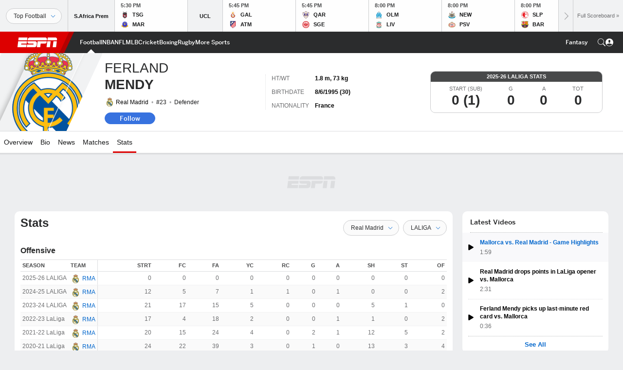

--- FILE ---
content_type: text/html; charset=utf-8
request_url: https://www.google.com/recaptcha/enterprise/anchor?ar=1&k=6LciB_gZAAAAAA_mwJ4G0XZ0BXWvLTt67V7YizXx&co=aHR0cHM6Ly9jZG4ucmVnaXN0ZXJkaXNuZXkuZ28uY29tOjQ0Mw..&hl=en&v=PoyoqOPhxBO7pBk68S4YbpHZ&size=invisible&anchor-ms=20000&execute-ms=30000&cb=m6vwm4p62i69
body_size: 48609
content:
<!DOCTYPE HTML><html dir="ltr" lang="en"><head><meta http-equiv="Content-Type" content="text/html; charset=UTF-8">
<meta http-equiv="X-UA-Compatible" content="IE=edge">
<title>reCAPTCHA</title>
<style type="text/css">
/* cyrillic-ext */
@font-face {
  font-family: 'Roboto';
  font-style: normal;
  font-weight: 400;
  font-stretch: 100%;
  src: url(//fonts.gstatic.com/s/roboto/v48/KFO7CnqEu92Fr1ME7kSn66aGLdTylUAMa3GUBHMdazTgWw.woff2) format('woff2');
  unicode-range: U+0460-052F, U+1C80-1C8A, U+20B4, U+2DE0-2DFF, U+A640-A69F, U+FE2E-FE2F;
}
/* cyrillic */
@font-face {
  font-family: 'Roboto';
  font-style: normal;
  font-weight: 400;
  font-stretch: 100%;
  src: url(//fonts.gstatic.com/s/roboto/v48/KFO7CnqEu92Fr1ME7kSn66aGLdTylUAMa3iUBHMdazTgWw.woff2) format('woff2');
  unicode-range: U+0301, U+0400-045F, U+0490-0491, U+04B0-04B1, U+2116;
}
/* greek-ext */
@font-face {
  font-family: 'Roboto';
  font-style: normal;
  font-weight: 400;
  font-stretch: 100%;
  src: url(//fonts.gstatic.com/s/roboto/v48/KFO7CnqEu92Fr1ME7kSn66aGLdTylUAMa3CUBHMdazTgWw.woff2) format('woff2');
  unicode-range: U+1F00-1FFF;
}
/* greek */
@font-face {
  font-family: 'Roboto';
  font-style: normal;
  font-weight: 400;
  font-stretch: 100%;
  src: url(//fonts.gstatic.com/s/roboto/v48/KFO7CnqEu92Fr1ME7kSn66aGLdTylUAMa3-UBHMdazTgWw.woff2) format('woff2');
  unicode-range: U+0370-0377, U+037A-037F, U+0384-038A, U+038C, U+038E-03A1, U+03A3-03FF;
}
/* math */
@font-face {
  font-family: 'Roboto';
  font-style: normal;
  font-weight: 400;
  font-stretch: 100%;
  src: url(//fonts.gstatic.com/s/roboto/v48/KFO7CnqEu92Fr1ME7kSn66aGLdTylUAMawCUBHMdazTgWw.woff2) format('woff2');
  unicode-range: U+0302-0303, U+0305, U+0307-0308, U+0310, U+0312, U+0315, U+031A, U+0326-0327, U+032C, U+032F-0330, U+0332-0333, U+0338, U+033A, U+0346, U+034D, U+0391-03A1, U+03A3-03A9, U+03B1-03C9, U+03D1, U+03D5-03D6, U+03F0-03F1, U+03F4-03F5, U+2016-2017, U+2034-2038, U+203C, U+2040, U+2043, U+2047, U+2050, U+2057, U+205F, U+2070-2071, U+2074-208E, U+2090-209C, U+20D0-20DC, U+20E1, U+20E5-20EF, U+2100-2112, U+2114-2115, U+2117-2121, U+2123-214F, U+2190, U+2192, U+2194-21AE, U+21B0-21E5, U+21F1-21F2, U+21F4-2211, U+2213-2214, U+2216-22FF, U+2308-230B, U+2310, U+2319, U+231C-2321, U+2336-237A, U+237C, U+2395, U+239B-23B7, U+23D0, U+23DC-23E1, U+2474-2475, U+25AF, U+25B3, U+25B7, U+25BD, U+25C1, U+25CA, U+25CC, U+25FB, U+266D-266F, U+27C0-27FF, U+2900-2AFF, U+2B0E-2B11, U+2B30-2B4C, U+2BFE, U+3030, U+FF5B, U+FF5D, U+1D400-1D7FF, U+1EE00-1EEFF;
}
/* symbols */
@font-face {
  font-family: 'Roboto';
  font-style: normal;
  font-weight: 400;
  font-stretch: 100%;
  src: url(//fonts.gstatic.com/s/roboto/v48/KFO7CnqEu92Fr1ME7kSn66aGLdTylUAMaxKUBHMdazTgWw.woff2) format('woff2');
  unicode-range: U+0001-000C, U+000E-001F, U+007F-009F, U+20DD-20E0, U+20E2-20E4, U+2150-218F, U+2190, U+2192, U+2194-2199, U+21AF, U+21E6-21F0, U+21F3, U+2218-2219, U+2299, U+22C4-22C6, U+2300-243F, U+2440-244A, U+2460-24FF, U+25A0-27BF, U+2800-28FF, U+2921-2922, U+2981, U+29BF, U+29EB, U+2B00-2BFF, U+4DC0-4DFF, U+FFF9-FFFB, U+10140-1018E, U+10190-1019C, U+101A0, U+101D0-101FD, U+102E0-102FB, U+10E60-10E7E, U+1D2C0-1D2D3, U+1D2E0-1D37F, U+1F000-1F0FF, U+1F100-1F1AD, U+1F1E6-1F1FF, U+1F30D-1F30F, U+1F315, U+1F31C, U+1F31E, U+1F320-1F32C, U+1F336, U+1F378, U+1F37D, U+1F382, U+1F393-1F39F, U+1F3A7-1F3A8, U+1F3AC-1F3AF, U+1F3C2, U+1F3C4-1F3C6, U+1F3CA-1F3CE, U+1F3D4-1F3E0, U+1F3ED, U+1F3F1-1F3F3, U+1F3F5-1F3F7, U+1F408, U+1F415, U+1F41F, U+1F426, U+1F43F, U+1F441-1F442, U+1F444, U+1F446-1F449, U+1F44C-1F44E, U+1F453, U+1F46A, U+1F47D, U+1F4A3, U+1F4B0, U+1F4B3, U+1F4B9, U+1F4BB, U+1F4BF, U+1F4C8-1F4CB, U+1F4D6, U+1F4DA, U+1F4DF, U+1F4E3-1F4E6, U+1F4EA-1F4ED, U+1F4F7, U+1F4F9-1F4FB, U+1F4FD-1F4FE, U+1F503, U+1F507-1F50B, U+1F50D, U+1F512-1F513, U+1F53E-1F54A, U+1F54F-1F5FA, U+1F610, U+1F650-1F67F, U+1F687, U+1F68D, U+1F691, U+1F694, U+1F698, U+1F6AD, U+1F6B2, U+1F6B9-1F6BA, U+1F6BC, U+1F6C6-1F6CF, U+1F6D3-1F6D7, U+1F6E0-1F6EA, U+1F6F0-1F6F3, U+1F6F7-1F6FC, U+1F700-1F7FF, U+1F800-1F80B, U+1F810-1F847, U+1F850-1F859, U+1F860-1F887, U+1F890-1F8AD, U+1F8B0-1F8BB, U+1F8C0-1F8C1, U+1F900-1F90B, U+1F93B, U+1F946, U+1F984, U+1F996, U+1F9E9, U+1FA00-1FA6F, U+1FA70-1FA7C, U+1FA80-1FA89, U+1FA8F-1FAC6, U+1FACE-1FADC, U+1FADF-1FAE9, U+1FAF0-1FAF8, U+1FB00-1FBFF;
}
/* vietnamese */
@font-face {
  font-family: 'Roboto';
  font-style: normal;
  font-weight: 400;
  font-stretch: 100%;
  src: url(//fonts.gstatic.com/s/roboto/v48/KFO7CnqEu92Fr1ME7kSn66aGLdTylUAMa3OUBHMdazTgWw.woff2) format('woff2');
  unicode-range: U+0102-0103, U+0110-0111, U+0128-0129, U+0168-0169, U+01A0-01A1, U+01AF-01B0, U+0300-0301, U+0303-0304, U+0308-0309, U+0323, U+0329, U+1EA0-1EF9, U+20AB;
}
/* latin-ext */
@font-face {
  font-family: 'Roboto';
  font-style: normal;
  font-weight: 400;
  font-stretch: 100%;
  src: url(//fonts.gstatic.com/s/roboto/v48/KFO7CnqEu92Fr1ME7kSn66aGLdTylUAMa3KUBHMdazTgWw.woff2) format('woff2');
  unicode-range: U+0100-02BA, U+02BD-02C5, U+02C7-02CC, U+02CE-02D7, U+02DD-02FF, U+0304, U+0308, U+0329, U+1D00-1DBF, U+1E00-1E9F, U+1EF2-1EFF, U+2020, U+20A0-20AB, U+20AD-20C0, U+2113, U+2C60-2C7F, U+A720-A7FF;
}
/* latin */
@font-face {
  font-family: 'Roboto';
  font-style: normal;
  font-weight: 400;
  font-stretch: 100%;
  src: url(//fonts.gstatic.com/s/roboto/v48/KFO7CnqEu92Fr1ME7kSn66aGLdTylUAMa3yUBHMdazQ.woff2) format('woff2');
  unicode-range: U+0000-00FF, U+0131, U+0152-0153, U+02BB-02BC, U+02C6, U+02DA, U+02DC, U+0304, U+0308, U+0329, U+2000-206F, U+20AC, U+2122, U+2191, U+2193, U+2212, U+2215, U+FEFF, U+FFFD;
}
/* cyrillic-ext */
@font-face {
  font-family: 'Roboto';
  font-style: normal;
  font-weight: 500;
  font-stretch: 100%;
  src: url(//fonts.gstatic.com/s/roboto/v48/KFO7CnqEu92Fr1ME7kSn66aGLdTylUAMa3GUBHMdazTgWw.woff2) format('woff2');
  unicode-range: U+0460-052F, U+1C80-1C8A, U+20B4, U+2DE0-2DFF, U+A640-A69F, U+FE2E-FE2F;
}
/* cyrillic */
@font-face {
  font-family: 'Roboto';
  font-style: normal;
  font-weight: 500;
  font-stretch: 100%;
  src: url(//fonts.gstatic.com/s/roboto/v48/KFO7CnqEu92Fr1ME7kSn66aGLdTylUAMa3iUBHMdazTgWw.woff2) format('woff2');
  unicode-range: U+0301, U+0400-045F, U+0490-0491, U+04B0-04B1, U+2116;
}
/* greek-ext */
@font-face {
  font-family: 'Roboto';
  font-style: normal;
  font-weight: 500;
  font-stretch: 100%;
  src: url(//fonts.gstatic.com/s/roboto/v48/KFO7CnqEu92Fr1ME7kSn66aGLdTylUAMa3CUBHMdazTgWw.woff2) format('woff2');
  unicode-range: U+1F00-1FFF;
}
/* greek */
@font-face {
  font-family: 'Roboto';
  font-style: normal;
  font-weight: 500;
  font-stretch: 100%;
  src: url(//fonts.gstatic.com/s/roboto/v48/KFO7CnqEu92Fr1ME7kSn66aGLdTylUAMa3-UBHMdazTgWw.woff2) format('woff2');
  unicode-range: U+0370-0377, U+037A-037F, U+0384-038A, U+038C, U+038E-03A1, U+03A3-03FF;
}
/* math */
@font-face {
  font-family: 'Roboto';
  font-style: normal;
  font-weight: 500;
  font-stretch: 100%;
  src: url(//fonts.gstatic.com/s/roboto/v48/KFO7CnqEu92Fr1ME7kSn66aGLdTylUAMawCUBHMdazTgWw.woff2) format('woff2');
  unicode-range: U+0302-0303, U+0305, U+0307-0308, U+0310, U+0312, U+0315, U+031A, U+0326-0327, U+032C, U+032F-0330, U+0332-0333, U+0338, U+033A, U+0346, U+034D, U+0391-03A1, U+03A3-03A9, U+03B1-03C9, U+03D1, U+03D5-03D6, U+03F0-03F1, U+03F4-03F5, U+2016-2017, U+2034-2038, U+203C, U+2040, U+2043, U+2047, U+2050, U+2057, U+205F, U+2070-2071, U+2074-208E, U+2090-209C, U+20D0-20DC, U+20E1, U+20E5-20EF, U+2100-2112, U+2114-2115, U+2117-2121, U+2123-214F, U+2190, U+2192, U+2194-21AE, U+21B0-21E5, U+21F1-21F2, U+21F4-2211, U+2213-2214, U+2216-22FF, U+2308-230B, U+2310, U+2319, U+231C-2321, U+2336-237A, U+237C, U+2395, U+239B-23B7, U+23D0, U+23DC-23E1, U+2474-2475, U+25AF, U+25B3, U+25B7, U+25BD, U+25C1, U+25CA, U+25CC, U+25FB, U+266D-266F, U+27C0-27FF, U+2900-2AFF, U+2B0E-2B11, U+2B30-2B4C, U+2BFE, U+3030, U+FF5B, U+FF5D, U+1D400-1D7FF, U+1EE00-1EEFF;
}
/* symbols */
@font-face {
  font-family: 'Roboto';
  font-style: normal;
  font-weight: 500;
  font-stretch: 100%;
  src: url(//fonts.gstatic.com/s/roboto/v48/KFO7CnqEu92Fr1ME7kSn66aGLdTylUAMaxKUBHMdazTgWw.woff2) format('woff2');
  unicode-range: U+0001-000C, U+000E-001F, U+007F-009F, U+20DD-20E0, U+20E2-20E4, U+2150-218F, U+2190, U+2192, U+2194-2199, U+21AF, U+21E6-21F0, U+21F3, U+2218-2219, U+2299, U+22C4-22C6, U+2300-243F, U+2440-244A, U+2460-24FF, U+25A0-27BF, U+2800-28FF, U+2921-2922, U+2981, U+29BF, U+29EB, U+2B00-2BFF, U+4DC0-4DFF, U+FFF9-FFFB, U+10140-1018E, U+10190-1019C, U+101A0, U+101D0-101FD, U+102E0-102FB, U+10E60-10E7E, U+1D2C0-1D2D3, U+1D2E0-1D37F, U+1F000-1F0FF, U+1F100-1F1AD, U+1F1E6-1F1FF, U+1F30D-1F30F, U+1F315, U+1F31C, U+1F31E, U+1F320-1F32C, U+1F336, U+1F378, U+1F37D, U+1F382, U+1F393-1F39F, U+1F3A7-1F3A8, U+1F3AC-1F3AF, U+1F3C2, U+1F3C4-1F3C6, U+1F3CA-1F3CE, U+1F3D4-1F3E0, U+1F3ED, U+1F3F1-1F3F3, U+1F3F5-1F3F7, U+1F408, U+1F415, U+1F41F, U+1F426, U+1F43F, U+1F441-1F442, U+1F444, U+1F446-1F449, U+1F44C-1F44E, U+1F453, U+1F46A, U+1F47D, U+1F4A3, U+1F4B0, U+1F4B3, U+1F4B9, U+1F4BB, U+1F4BF, U+1F4C8-1F4CB, U+1F4D6, U+1F4DA, U+1F4DF, U+1F4E3-1F4E6, U+1F4EA-1F4ED, U+1F4F7, U+1F4F9-1F4FB, U+1F4FD-1F4FE, U+1F503, U+1F507-1F50B, U+1F50D, U+1F512-1F513, U+1F53E-1F54A, U+1F54F-1F5FA, U+1F610, U+1F650-1F67F, U+1F687, U+1F68D, U+1F691, U+1F694, U+1F698, U+1F6AD, U+1F6B2, U+1F6B9-1F6BA, U+1F6BC, U+1F6C6-1F6CF, U+1F6D3-1F6D7, U+1F6E0-1F6EA, U+1F6F0-1F6F3, U+1F6F7-1F6FC, U+1F700-1F7FF, U+1F800-1F80B, U+1F810-1F847, U+1F850-1F859, U+1F860-1F887, U+1F890-1F8AD, U+1F8B0-1F8BB, U+1F8C0-1F8C1, U+1F900-1F90B, U+1F93B, U+1F946, U+1F984, U+1F996, U+1F9E9, U+1FA00-1FA6F, U+1FA70-1FA7C, U+1FA80-1FA89, U+1FA8F-1FAC6, U+1FACE-1FADC, U+1FADF-1FAE9, U+1FAF0-1FAF8, U+1FB00-1FBFF;
}
/* vietnamese */
@font-face {
  font-family: 'Roboto';
  font-style: normal;
  font-weight: 500;
  font-stretch: 100%;
  src: url(//fonts.gstatic.com/s/roboto/v48/KFO7CnqEu92Fr1ME7kSn66aGLdTylUAMa3OUBHMdazTgWw.woff2) format('woff2');
  unicode-range: U+0102-0103, U+0110-0111, U+0128-0129, U+0168-0169, U+01A0-01A1, U+01AF-01B0, U+0300-0301, U+0303-0304, U+0308-0309, U+0323, U+0329, U+1EA0-1EF9, U+20AB;
}
/* latin-ext */
@font-face {
  font-family: 'Roboto';
  font-style: normal;
  font-weight: 500;
  font-stretch: 100%;
  src: url(//fonts.gstatic.com/s/roboto/v48/KFO7CnqEu92Fr1ME7kSn66aGLdTylUAMa3KUBHMdazTgWw.woff2) format('woff2');
  unicode-range: U+0100-02BA, U+02BD-02C5, U+02C7-02CC, U+02CE-02D7, U+02DD-02FF, U+0304, U+0308, U+0329, U+1D00-1DBF, U+1E00-1E9F, U+1EF2-1EFF, U+2020, U+20A0-20AB, U+20AD-20C0, U+2113, U+2C60-2C7F, U+A720-A7FF;
}
/* latin */
@font-face {
  font-family: 'Roboto';
  font-style: normal;
  font-weight: 500;
  font-stretch: 100%;
  src: url(//fonts.gstatic.com/s/roboto/v48/KFO7CnqEu92Fr1ME7kSn66aGLdTylUAMa3yUBHMdazQ.woff2) format('woff2');
  unicode-range: U+0000-00FF, U+0131, U+0152-0153, U+02BB-02BC, U+02C6, U+02DA, U+02DC, U+0304, U+0308, U+0329, U+2000-206F, U+20AC, U+2122, U+2191, U+2193, U+2212, U+2215, U+FEFF, U+FFFD;
}
/* cyrillic-ext */
@font-face {
  font-family: 'Roboto';
  font-style: normal;
  font-weight: 900;
  font-stretch: 100%;
  src: url(//fonts.gstatic.com/s/roboto/v48/KFO7CnqEu92Fr1ME7kSn66aGLdTylUAMa3GUBHMdazTgWw.woff2) format('woff2');
  unicode-range: U+0460-052F, U+1C80-1C8A, U+20B4, U+2DE0-2DFF, U+A640-A69F, U+FE2E-FE2F;
}
/* cyrillic */
@font-face {
  font-family: 'Roboto';
  font-style: normal;
  font-weight: 900;
  font-stretch: 100%;
  src: url(//fonts.gstatic.com/s/roboto/v48/KFO7CnqEu92Fr1ME7kSn66aGLdTylUAMa3iUBHMdazTgWw.woff2) format('woff2');
  unicode-range: U+0301, U+0400-045F, U+0490-0491, U+04B0-04B1, U+2116;
}
/* greek-ext */
@font-face {
  font-family: 'Roboto';
  font-style: normal;
  font-weight: 900;
  font-stretch: 100%;
  src: url(//fonts.gstatic.com/s/roboto/v48/KFO7CnqEu92Fr1ME7kSn66aGLdTylUAMa3CUBHMdazTgWw.woff2) format('woff2');
  unicode-range: U+1F00-1FFF;
}
/* greek */
@font-face {
  font-family: 'Roboto';
  font-style: normal;
  font-weight: 900;
  font-stretch: 100%;
  src: url(//fonts.gstatic.com/s/roboto/v48/KFO7CnqEu92Fr1ME7kSn66aGLdTylUAMa3-UBHMdazTgWw.woff2) format('woff2');
  unicode-range: U+0370-0377, U+037A-037F, U+0384-038A, U+038C, U+038E-03A1, U+03A3-03FF;
}
/* math */
@font-face {
  font-family: 'Roboto';
  font-style: normal;
  font-weight: 900;
  font-stretch: 100%;
  src: url(//fonts.gstatic.com/s/roboto/v48/KFO7CnqEu92Fr1ME7kSn66aGLdTylUAMawCUBHMdazTgWw.woff2) format('woff2');
  unicode-range: U+0302-0303, U+0305, U+0307-0308, U+0310, U+0312, U+0315, U+031A, U+0326-0327, U+032C, U+032F-0330, U+0332-0333, U+0338, U+033A, U+0346, U+034D, U+0391-03A1, U+03A3-03A9, U+03B1-03C9, U+03D1, U+03D5-03D6, U+03F0-03F1, U+03F4-03F5, U+2016-2017, U+2034-2038, U+203C, U+2040, U+2043, U+2047, U+2050, U+2057, U+205F, U+2070-2071, U+2074-208E, U+2090-209C, U+20D0-20DC, U+20E1, U+20E5-20EF, U+2100-2112, U+2114-2115, U+2117-2121, U+2123-214F, U+2190, U+2192, U+2194-21AE, U+21B0-21E5, U+21F1-21F2, U+21F4-2211, U+2213-2214, U+2216-22FF, U+2308-230B, U+2310, U+2319, U+231C-2321, U+2336-237A, U+237C, U+2395, U+239B-23B7, U+23D0, U+23DC-23E1, U+2474-2475, U+25AF, U+25B3, U+25B7, U+25BD, U+25C1, U+25CA, U+25CC, U+25FB, U+266D-266F, U+27C0-27FF, U+2900-2AFF, U+2B0E-2B11, U+2B30-2B4C, U+2BFE, U+3030, U+FF5B, U+FF5D, U+1D400-1D7FF, U+1EE00-1EEFF;
}
/* symbols */
@font-face {
  font-family: 'Roboto';
  font-style: normal;
  font-weight: 900;
  font-stretch: 100%;
  src: url(//fonts.gstatic.com/s/roboto/v48/KFO7CnqEu92Fr1ME7kSn66aGLdTylUAMaxKUBHMdazTgWw.woff2) format('woff2');
  unicode-range: U+0001-000C, U+000E-001F, U+007F-009F, U+20DD-20E0, U+20E2-20E4, U+2150-218F, U+2190, U+2192, U+2194-2199, U+21AF, U+21E6-21F0, U+21F3, U+2218-2219, U+2299, U+22C4-22C6, U+2300-243F, U+2440-244A, U+2460-24FF, U+25A0-27BF, U+2800-28FF, U+2921-2922, U+2981, U+29BF, U+29EB, U+2B00-2BFF, U+4DC0-4DFF, U+FFF9-FFFB, U+10140-1018E, U+10190-1019C, U+101A0, U+101D0-101FD, U+102E0-102FB, U+10E60-10E7E, U+1D2C0-1D2D3, U+1D2E0-1D37F, U+1F000-1F0FF, U+1F100-1F1AD, U+1F1E6-1F1FF, U+1F30D-1F30F, U+1F315, U+1F31C, U+1F31E, U+1F320-1F32C, U+1F336, U+1F378, U+1F37D, U+1F382, U+1F393-1F39F, U+1F3A7-1F3A8, U+1F3AC-1F3AF, U+1F3C2, U+1F3C4-1F3C6, U+1F3CA-1F3CE, U+1F3D4-1F3E0, U+1F3ED, U+1F3F1-1F3F3, U+1F3F5-1F3F7, U+1F408, U+1F415, U+1F41F, U+1F426, U+1F43F, U+1F441-1F442, U+1F444, U+1F446-1F449, U+1F44C-1F44E, U+1F453, U+1F46A, U+1F47D, U+1F4A3, U+1F4B0, U+1F4B3, U+1F4B9, U+1F4BB, U+1F4BF, U+1F4C8-1F4CB, U+1F4D6, U+1F4DA, U+1F4DF, U+1F4E3-1F4E6, U+1F4EA-1F4ED, U+1F4F7, U+1F4F9-1F4FB, U+1F4FD-1F4FE, U+1F503, U+1F507-1F50B, U+1F50D, U+1F512-1F513, U+1F53E-1F54A, U+1F54F-1F5FA, U+1F610, U+1F650-1F67F, U+1F687, U+1F68D, U+1F691, U+1F694, U+1F698, U+1F6AD, U+1F6B2, U+1F6B9-1F6BA, U+1F6BC, U+1F6C6-1F6CF, U+1F6D3-1F6D7, U+1F6E0-1F6EA, U+1F6F0-1F6F3, U+1F6F7-1F6FC, U+1F700-1F7FF, U+1F800-1F80B, U+1F810-1F847, U+1F850-1F859, U+1F860-1F887, U+1F890-1F8AD, U+1F8B0-1F8BB, U+1F8C0-1F8C1, U+1F900-1F90B, U+1F93B, U+1F946, U+1F984, U+1F996, U+1F9E9, U+1FA00-1FA6F, U+1FA70-1FA7C, U+1FA80-1FA89, U+1FA8F-1FAC6, U+1FACE-1FADC, U+1FADF-1FAE9, U+1FAF0-1FAF8, U+1FB00-1FBFF;
}
/* vietnamese */
@font-face {
  font-family: 'Roboto';
  font-style: normal;
  font-weight: 900;
  font-stretch: 100%;
  src: url(//fonts.gstatic.com/s/roboto/v48/KFO7CnqEu92Fr1ME7kSn66aGLdTylUAMa3OUBHMdazTgWw.woff2) format('woff2');
  unicode-range: U+0102-0103, U+0110-0111, U+0128-0129, U+0168-0169, U+01A0-01A1, U+01AF-01B0, U+0300-0301, U+0303-0304, U+0308-0309, U+0323, U+0329, U+1EA0-1EF9, U+20AB;
}
/* latin-ext */
@font-face {
  font-family: 'Roboto';
  font-style: normal;
  font-weight: 900;
  font-stretch: 100%;
  src: url(//fonts.gstatic.com/s/roboto/v48/KFO7CnqEu92Fr1ME7kSn66aGLdTylUAMa3KUBHMdazTgWw.woff2) format('woff2');
  unicode-range: U+0100-02BA, U+02BD-02C5, U+02C7-02CC, U+02CE-02D7, U+02DD-02FF, U+0304, U+0308, U+0329, U+1D00-1DBF, U+1E00-1E9F, U+1EF2-1EFF, U+2020, U+20A0-20AB, U+20AD-20C0, U+2113, U+2C60-2C7F, U+A720-A7FF;
}
/* latin */
@font-face {
  font-family: 'Roboto';
  font-style: normal;
  font-weight: 900;
  font-stretch: 100%;
  src: url(//fonts.gstatic.com/s/roboto/v48/KFO7CnqEu92Fr1ME7kSn66aGLdTylUAMa3yUBHMdazQ.woff2) format('woff2');
  unicode-range: U+0000-00FF, U+0131, U+0152-0153, U+02BB-02BC, U+02C6, U+02DA, U+02DC, U+0304, U+0308, U+0329, U+2000-206F, U+20AC, U+2122, U+2191, U+2193, U+2212, U+2215, U+FEFF, U+FFFD;
}

</style>
<link rel="stylesheet" type="text/css" href="https://www.gstatic.com/recaptcha/releases/PoyoqOPhxBO7pBk68S4YbpHZ/styles__ltr.css">
<script nonce="Xezko-_9grH9aZwG0C2Tvw" type="text/javascript">window['__recaptcha_api'] = 'https://www.google.com/recaptcha/enterprise/';</script>
<script type="text/javascript" src="https://www.gstatic.com/recaptcha/releases/PoyoqOPhxBO7pBk68S4YbpHZ/recaptcha__en.js" nonce="Xezko-_9grH9aZwG0C2Tvw">
      
    </script></head>
<body><div id="rc-anchor-alert" class="rc-anchor-alert"></div>
<input type="hidden" id="recaptcha-token" value="[base64]">
<script type="text/javascript" nonce="Xezko-_9grH9aZwG0C2Tvw">
      recaptcha.anchor.Main.init("[\x22ainput\x22,[\x22bgdata\x22,\x22\x22,\[base64]/[base64]/[base64]/[base64]/[base64]/UltsKytdPUU6KEU8MjA0OD9SW2wrK109RT4+NnwxOTI6KChFJjY0NTEyKT09NTUyOTYmJk0rMTxjLmxlbmd0aCYmKGMuY2hhckNvZGVBdChNKzEpJjY0NTEyKT09NTYzMjA/[base64]/[base64]/[base64]/[base64]/[base64]/[base64]/[base64]\x22,\[base64]\x22,\x22QcORL8OCLcKvDyLDq8OrXFtrNyBDwotiBBF/HMKOwoJ6UhZOw7gGw7vCqyLDglFYwqN0bzrCkcKzwrE/NsOfwoohwoDDrE3CsxZUPVfCtsKkC8OyFmrDqFPDki02w7/[base64]/wohkK8OVw6rCqcO8wpLCr1rDhDzDk8OtUcKIRV90wocYPyx6JcKIw6MFLcOYw4nCvcOAGkcvZ8K6wqnCs0NLwpvCkAvCkzIqw4xTCCsQw5PDq2VkbnzCvQ5Hw7PCpRvCt2UDw4loCsOZw7/DtQHDg8Kjw5oWwrzCm0hXwoB1WcOncMKrVsKbVlDDnBtSLnomEcOnODY6w4bCpF/DlMKDw7bCq8KXcgszw5t4w7FHdlsxw7PDjjzChsK3PGHCsC3Cg03CiMKDE2g3C3g6wp3CgcO7P8KRwoHCnsK4L8K1c8O8RQLCv8OoFEXCs8OtKxlhw7kjUCA9wo9FwoA1MsOvwpkqw7LCisOawpMBDkPCmWxzGX/DkkXDqsKFw4zDg8OCEMOawqrDpXRNw4JDfsKSw5d+Rm/[base64]/ZcKlIkbCgxrDsEosesKfTXfCmxJkLcKnOsKNw6DCkQTDqEQ9wqEEwp1Rw7Nkw6DDpsO1w6/Dv8KvfBfDkzA2U1t7FxI/[base64]/DqHXDvcOCTcOwwpTCoMOzwo9+Fi3DkcOiJcOdwqPCu8KdHMKnZwZZVn7Dq8O8FsOMBW4cw5lVw4rDgSgew5rDjsKfwp0HwpoIUlRuKypxwq40wrrCrn0abcKQw43CiTAXEi/DqBd7XsKkVsORXBXDrcKAwps6E8KnGCp1wrY1w7vDjMOUGn3Dh2TDrcK7BFA4w4jCucOQw77CucOYwpfCiWUUwrvCjTHCusOJQCR/YTlOwpPCocOcw77Cs8ONw6QdSSxFClsWwpXCv1rDq3jCosOdw53Dg8OvUEDDql3CrsKbw6/Do8K2wrMcQiHCghw+Gz3Cv8OlO1/[base64]/DpF7CplbChMONwpnDi8KPGsK0JGVKwofDtQEZHcKww4rCo00mBU/CoRJUwoF2TMKXGTDDucOUXcK6LRl4b10UEsK3OiXClcKrw5otKSMgw4XCqRNmwp7CtcKKVgENQVh2w6Bww6zCvcONw5LCrCbCqcOGTMOEwr/ClgXDtVfDqg9hUcOtXALCl8K1c8OrwqROwpzCqyXClsKpwr89w6MywqDCgj9JEMKyQXg4wpUNw5E8wo/CnjYGVcOAw4ptwrvDscOpw7vCvAkdI17Dq8K2wq0Pw4HChQtncMODLsKow7Nmw5oHSiHDocOKwojDrxJUw7fCpG4Pw63DtUsuwo7Dl2d8wrtdGBnCn2DDvcK/wqLCjMK+wrR/w6TCq8KoeWDDkcKMX8KSwpJWwpEhw6/CgDMwwpI8w5bDvRZEw4bDrsOXwo9hfAzDnVIlw4rChG/Dg1rCmcO1JsKzW8KLwrXCucK9wqfCmsKgIsK8wqrDm8Kaw4FSw5B8QwMiYUk6dMObch/DicKZXsK3w49XLwNawpx4MsOXIcOGX8K7w5MewpdRM8OIwolJF8Ksw74Aw75FScKNWMOMP8OCOE5JwpTCmlHDncKewprDpcKMecK6ZFA+OhcoZFJ5wr0/NVvDt8Oawr4hAkYmw5giBEbCg8ORw67CkEPDscOKSsOdM8KdwqQ8bcOmRQ8qRGsRSAHDlyLDgsKOV8KDw5PCncKNfS/CjMKMbwjDrsKSBTseXMOraMO/w73CpnHDkMKzwrrDssOGwpnCsHFROkoFwpcUJyvDi8KSwpUXw68mwo8Sw7HDlcKNEg0bw6FLw47Co0bDhMO9PsK0P8OAwpbDlMK0cl81wq8wZHU/[base64]/CkDRDw6fDhENvVFwvOcKUw5cAP8KVGsOndMO2U8O4VkEiwopcJjjDr8OEwpbDq07CtFAQw5sPL8KjfcKMwozCqjBOWcOTwp3CuRldwoLCkcOwwr4zw4PDkMOPGRLCrcOLQWQ5w7XCjsKRw7E/wpEkw77DiwNZw5nDnlhjw6HCvMOLIsKMwoEvBMKxwrdew40Iw5rDnsO0w4ptIMK6w7rCn8Knw5pPwr3Ct8OTw6bDvF/[base64]/DtiDCrMO3CwjChMONwqZyAsOKwo8pw6E/OBt8TcKqDT/Cp8O0w6xIwovCkMKIw4lUIwjDgUvCkBhvw5kiwq4cFikrw4Bzej7DglFSw5jDjMKffDBKwqZIw6IEwrnCrz7CqDrCs8OGw4vDhcKqGFJme8KXwqTDnDvDuzQ6NMOTB8KzwokEGsO+wp7Cn8KmwpvDu8OjEitwVAXCj3vCqsOLwr/CpSYJwoTCoMOvAlPCosOIQsKmN8Ogw7jDshXCjH8/bXbCsVk/wpDCkg5ie8KsSMK1an/Dl2DCiX0PQcO5G8Opw43Csnkhw7TCi8Klw7ldDS/DpDFCMz/DiBQcwpDDnEDCjnjClAlPwqAAw7LCu0d+Pk4sXcO8PnIHaMOxwoIjwoQnwo0rwrwAYjbDmAZqB8Opd8OLw43CuMOTw6PCqkcjd8Orw741XcOoK0UdelI7w4M4wrFlwq3DtsK3IsKcw7fDrMO+Z0YNNAvDqMOawroTw51mwpbDsT/CjcKvwop9wrjCvHrChsODFhctCHjDicOJei0Nw53DpRfCuMOsw7NkL34PwqkfCcKUR8O4wqkXwq8CNcKfw4jClsOwEcKQwq9IGHnDlzF8RMKCeULDpU5hwrHDlWQFw6oAYsKXfhvChQLDq8KYeSnCsA17w6l2CsKhI8KKLXEuEQ/CnHfCqMK/[base64]/CssKawoDCgMKCw6LCrcK9woElwpckDDhywqYvacOMw6vDrA5hbhUvd8OJwpjDmMKAOEvDtR7DrghLR8KHw4/Dk8ObwprCqUJrwoDCrMOpKMObwrEabS/CoMOaMR5Gw7TCtU7Dsx8KwoNlXFthFGfDmUDDm8KEBQHDrsK8w4I9fcOpw73DvsO+w7nDmcK3woPChXPCu0TDusOnQlDCksOeFj/DnMONw6TCiHrDhMKDMC7CssKyQ8Kfw5fChSnDtltRw5sBcGvCmMKVSsKAWMOwR8KhCcKOwqkVc0XCgi/[base64]/ChVcnw7vDo8KCOMKGPj3CtwDCtHh5wqRewo0nJcOwRURVw7LCjMOdwr3DtMOiwpjDu8OaNsKESsKrwpTCkMKVwq3Dn8KeGMObwrQzwqNsZ8Obw5bCksO0w5rDocOewoXDrjN2w4/CknFsVXXCognDvwhQwqTCo8OPbcOpwp3Ds8KXw6g3Xm3CgR/CmcKQwqHCpT85wrIeecK0w6jDocKaw4HCt8KYOsOWBcK5woPDhsOBw6fCvizCnW4+w63CmS/DiHBzw5nCojIOwpfCgWlTwp/[base64]/VQzDlj8THsKKw7XChTbDmMOvSEQlwooCwoU4woFoD3kRwq9sw6LDrHZ+KMOvf8KJwq8YcxcTKRXChkJ/wrbDgE/[base64]/DpA/DpMKiGSnDjgDCi3pyDMOCHF/DtMOWwq9UwrzDkmdnKEwzRsOCwp1LCsK3w7kiC1bCnMKjQUTDpcOkw5JLw7vDm8Kqw5Jwbyokw4PCpy5Tw61EXHcTw5nCpcKFw43Du8OwwpYVwqrDhyMPwqLDjMKNMsKywqVmR8O1WELClH/Cu8KQw43Co2UebsO1w547JHAnI3jCnMOfaFTDm8K1wpxtw4AOLWTDjwE8wobDtsKXw5jCiMKdw6UBeGAfIG18ZFzCnsORVwZQw4rChw/CpU88wocUwp5nwqvDpsOOw7kww6nCpsOgwp3DqAzClBjDomwUwq9nPmPDpcOvw4nCtMKUw7fChMOlLsKGVMOQw63CkX/CkcOVwrtowqXCilNKw4LDpsKWRCAmwoDCqDTCpB3Cm8KgwpLCsT5IwqluwoLDnMOOC8K2NMO3ckF1KQw8ccKGwrQ5w7pBSh8uaMOsDmRKCQLDuSVTdcOmDD4/HsKkAXHCnHzCqnA1w5RDw4rClMOvw5VPwqDCqRMnMBFNwpLCo8Oqw5bClR7DkTnDv8KzwrBvw5TDhxlpw7fDvwrDt8Kbw7TDq246wqYAw7tiw4bDnFjDmmjDt3nDrMKRNz/Dp8Kkwp/Dn2Uxw5YAOMKpwp57ecKWVsO5wrrCnMOwCQ/[base64]/CqmQhwp5CwojDjSfDhMOJwpd0KMKVwp3DncO4w53CvMKBwroEGAjDvjhPVMOxwq/CoMKtw63DiMKhw4/[base64]/[base64]/[base64]/CvcO2FcOdRsO9w5ZOwoVjwrPCoMO5wrkkw490woPDgsKZccOcGsKhQ2vDgsKfw6oHMnfClMKSNn3DqRjDgUzCqy8tfW/[base64]/[base64]/CvlrDqsKQP8O6ZsOBan1Twqd3fwR4fiNLw4Akw73DjcKDCMKFwo3DhUrCicOdLMODw5RXw60iw40oaUVxZljDgzRuZ8KXwrFXcy3DhMOxT3xGw7RcQMOJDcOiTCMiwrNlL8Odw7jCl8KdcSHDl8OBDXo+w4EzVnlRWcKGwobCpUktMsKDw57CisK3wp3DtDDCjcK+w7/DicOufMO3w4fDncONKMKcwpvDhMO+w4IyfsOuwr41w7nCjS5owpMYw4k8wok6AiHCqyZzw5tIacONSsO/eMKXw4ZfCMKkfMK4w57Cq8OtW8KGwq/CmRIoNAnCtW3Doz7CpMKdwpN2wqc1wrsxL8KfwpRgw6AJK3TCg8OYwpfChcK7w4TDpsO/wqDCmk/[base64]/Ds8KDFWZYCkDDhcKaw7Ytw6lRNcOaViLCoFYjUcKPwqzDl0R7bx4Sw4bChU5wwpsxw57ChmvDt0R5E8OZUxzCoMKgwqwtSjvDuyXCiRRRwrXDm8OQKsOPw65ywrnCncKsFykeI8OhwrXCv8K7cMKIcDTDihFnUsK9w4/CjBYaw7Fowps4QkHDr8OGQTXDjFRke8O1w6QaOHTCuwrDtsKlw4DClRjCrMKMw5Vqw7zDhQt0X1k/AH5Fw7UGw6/Coj7CmxfDt1ZGw4BjNUwJOxvChMOJNsO3w7k4JC5vTT/DtcKbRUZHQH4tYsOkRcKGNRwkWAjCisOaUsK5AXh6ZhN7XjA4wrzDlDEgPMKAwqrCowfDmglHw6Mdw7ANBEdfw5bCnk3DjlvDksKBw7t4w6YufcOXw5sjwp/[base64]/[base64]/DssKIwqXDi8ODfXE7SMOaw59uNAp3wqkhecKmbcKGwr8pQMK+dz0KW8OhGsKpw5rCsMO/[base64]/Dn2JxworDmWhQeMOBw7DDrcOxw5hXw4TChWl0JMKVXMKjw74Sw6rDt8OuwqTCscKWw4vCqcKtQnjCjw5WJcKfB34lYcO0PsKUw7vDt8OxYFTClHDDtV/CkDFLw5ZQw5FAecKUwq3DrGJWIVx7wpwrPyBKwrXCiF03wqomw5hEwpVQAMKETmg/wp/CrVjDnsOnwqTCssKGwq9lH3PCiGo+w7XCs8OUwpA1wqcxwobDo0XDlEvCnMOfWMKhwrAKexZqSsOaZsKRSyNocHtHecOWScK7U8Odw51XCBlQwr7CqMOjScOuNMOKwqvCmsKhw6/CqU/DkVYBWcO6XMKBG8OxEMOpWcKgw4cfwpJOw4jDrMKuSGt8XMKCwonCtSvDjgEgFMKXEhktD1TDnUc6E1nDsgHDosO2w7vConBHwqfCjm0MflFUEMOYw50yw6lww7NGA0/[base64]/DvnZEw7zCkMO1MCQ0b8KgwrHCl3N/w4dCVcKpw7LCusKmwqTCiWvCtWFtRU8rc8KyAsOhPcOee8OSw7FHw7xOw5o1fcOaw5ULJsODbmJaQMOjwroYw6/DnyMPUj1qw79pwqvChA5NwoPDlcOJSgs+DMK1N3nCgz7CisKPecOGLGrDqkPCosK5Q8KswqxBwrTCsMOXKU/CqMOpS2NswqV5QTrDkwvDsSDDpXXDoURQw6kpw7FVwpJiw6hsw7/DqsOzaMKIV8KSwqXCiMOpwoxoWcOKFQTCqsKDw4/CvMOTwosIMHPCiF3CuMODFCQnw6/[base64]/[base64]/[base64]/Dn1rDjMKrwrIFwovCkcOpwoxbTmdJIsObblIvwqbCpQprRUN6AsOIBsOvwo3Dkgg0wrnDljx7w5zDtMOmwqliwrDCkUTChFzCtsKEC8KoM8OWw5ILwoBqw6/CosOlZVJFJj7CrcKow4Bdw6vCgCkfw4ZlF8K2wrDCmsKIM8KdworDgcKnw4E8woZyJn9Ywo8XAQLCjnrDscOWOmrDl2/Dgx9CJcOIw6rDkG4VwqnCvMOgJ0ttw7/Cs8OwdcObcBzCkR/DjyMqwpIOZCvChMK2w7oxZQ3DoDrDssKzLkbDssOjEDYpUsKFLBs7wrHDoMOWHGMAw7osRQ4nwrorGTzCgcKowr9SZsO1w4TDi8KHKxDCtcK/w53DrC7Cr8Ogw7s2wow1J0zDj8KFH8OiAC/Co8KwOVrCuMOFwqx5aBAYw7oGJhQqSMO+w7xmwqrCssKdw4tWc2DCmm8Fwp8Lw4cIw48Mw68Ww5TDv8Otw6AVZcKuUSLDusKbwotCwr7CnVXDrMOjw50kEWRuwpXDg8KTw7NzCnRyw7HCjF/ClMKvccKiw4bCtEZIw5Jdw5YlwonCisKKw6VwYXDDsBLDoVzCq8OKe8OBwqdUw5zCuMOTBibDsnjDnH3Di3zCncOkXMOCRcK/cQ7CvMKZw4zCi8O5aMKqwr/DkcO4UMKPPsOmPsOSw6l2ZMO5TcOLw4DCk8KzwroJwrFBwppTwoAfw6jCl8KMw5rCqcOJWR0LZxtcQBFRwqsuwr7DhMO9w5LDmWTDtsOJMS83woNbc0odw4t2ZkDDoD/[base64]/DvcOiw7Z5w6DCkcKRw4w8wqvDqMKkwrl3wpzDqXcQwqnCscK+w6t5w7wUw7UfK8O6eBDDsmPDrcKywqQGwo3DrcOUTUzCvMKawp3DilFAH8Obw4s3wpjCucK+T8KdMhPCuzLCiC7DkDwlOsKsUTzCmMOrwq10wocETMOHwrXDoRnCo8O4DG/[base64]/Do0oXNQIfwprDsg/CssKvBXzDsz5zw7zCog3CgDBLw69LwqTCgcOnwqZuwpLDsAzDssOgwrtmFhATw6kgMsKaw6nChn/CnBXClhrCg8O7w4Nnw5nCmsKpwqDCqAJtecO/wrrDjcKlwrAVAlnDosONwoAXecKEw4bCiMO/[base64]/w4TDqk4NT8KaacKFfWjCtHXDqkLDpX1RcHbClRMww5jDk27Dt2sxXsOMw4rCrsOewqDChwx9X8OrAi9Gw7cbw7bCiD7CisKMw4how5DDisOrWMOgFsKiUcKpdcOgwpAgY8OACENufMKUw4fCmMO9w7/Cg8K7w5jCosO4Mkd6DHDCi8OtOUFIeSYHBi56w5PDscK4FzDDqMKcI0bDh2pWwp1Hw5XChsK6w6FoNsOhwr8JRynCisObw6d/IRfDo0xww7jCvcO2w6nDvRvCk3/DncK/wroHw405OkU1w6rCgVDCpsKBwqdCw7nDp8O1SMOLwpRCwrhHwofDsHXDg8OJPSfDhMO2w4nCisOpdcOwwrpbw68qMlIbb0hxHWbClnBDwod9w5jCkcKmwpzCscOHc8KzwrsqZsKzfsOiw4zCh2IKNwfCgF/[base64]/w5bDiEHDrMOsw4/Dj0AJc8K+w5XDikJOw4F9d8Kpw7YMGcKNVwVqw5IyP8OrODosw5Y0wr9HwoNdbzxkVjrDh8OKeiDCjh0ww4XDqsKSw4nDk2/DqSPCocKdw4Mow6HCnms7DsK5wqw4w7LCi0/DiwrDhcKxw7PCiyXDjsO/wqzDo2nDj8OkwrLCkcKowqLDtlw0TcOVw54nw43CsMOYHknClsOQSlDDtgbDkTATwqnDsDDDo23CtcKyTEPDjMK7w4VxZMKwCBA8JyjCrVc2wqh1MjXDu0TDnsK1w6sDwoxgw5w6BcOzwog6b8KnwpV9bBoZw5LDqMOLHMOLdQkxwqV8Z8K2w61IGQY/woTDjsOmwoVsU3vCrMOjNcOnwoLCs8KJw7LDsj/CiMK2CwTDgl3CmzLCnT10dcKKwpvCqRLCmnoYcQ/DsAAEw4rDocORf2U3w5F1wqc4wr7DuMOqw7YdwqUnwqzDksO5KcOZd8KAFcK3wpLCosKvwqccW8OjU3xWw5jCqsKdS1hwGFh+ZlJ4wqTCsEoiMCMYaEDDsTfDtC/[base64]/DgMKOCR8FwpVqwqrDpcOWXgBZUMKjYkpCwogawrXCp3UfBMKGw44uPz5hICpnOHkCw4gPSMO3CsOeXQXCmcOQTVLDi2rCosKVY8OfJ2AuS8Oiw7cae8OKdQjDssObPsOaw5d7wpUILmnDmMOdSsKYb1DCosKvw450w7wCw4/CksOtw4IlRAcAasKRw4UhL8Orwr8fwqtVwrRxfsK9Wl3CnMOVEMKdX8O0Hx3Cu8OGwoHCkMOHH1FAw5LDqyItHxjCh3zDihErwrHDlyjCi1kOcmTCkUVEwoHDmcOewoLDpy8mwojDrsOCw4TDqA4fJ8KewphKwoQwb8OAPiTClMO0IMKkJV3Ck8KSwqUJwopYDsKGwq/DlzkIw4/DicOlKj7CoxIDwpRUw6PDmsKGw6ttwo/DjW4Ww65nw549Ny/CgMOdUcKxGMO4M8KtRcKaGH5gbAhxTVXCgMK/[base64]/YwTDnMOuVX/CkTrDpQZHXRZwwozDu2DDo29ZwrHDhD0xwolTw6YwWcO2w7ZdUH/[base64]/PcKeQcOpYgpyNsKuw7XDlcOpEy1IYBYCwqnCuwrCtEfDpMONaykFDsKMAMKqwqZFKMK1w7LCizbDii3CtzbCiW51wrdOUHNcw6HCgsKzTwDDj8OYw7fCmUxdwo8Aw6PDhA3Cr8KsUcKfw6jDs8Ksw57CnV3Dv8OywplFSUjClcKvw5nDkC57wolIYz/DlDhKRMOiw43DqVEDwrl/OxXCpMKob2IjMGobw43DpMKycGjDmAJTwp4hw73Ck8OjQ8KhLsKew4Rbw6FSK8KTwqfCr8KCYwnCiV/[base64]/CimzCgjBHwqAUwrEvE3fClsO+w7rDssONVcOfHiHCi8OJZjkyw7sBWGvDmgHCnlwYEcOkcmvDrV7CpcKBwpPCncOERko7w7bDn8O/woFHw7BswqrDmTDCv8O/w5JJw4M+w6lUwrYqDcKzChfDoMOgw6jCpcOdIsKLwqPDun8qL8O9Y2DCvHc9CcOaA8O/w6UHVlhNw5QHwq7Cm8K5czvDkMOBBsOeG8Kbw4HDmH0sfMK9w6kxGG/CpWTCuzzDg8OGwrUPQD3CncKkwo7DmCRjRMOMw6nDsMKTaFfDq8O+w609NFMmw4cKw6TCmsObHcOowo/[base64]/CgycDw68dwobCkCFkwpTCksKqwrzCpx0xD8Ogw4FDEVx2w7h0wr93JMKETMKlw5bDtiUOQMKfOHPCixs3w5B4Wm/[base64]/CvDdcw7nCksOQw7R4P113KMKLLQ7ClBnCsXMkwr7DscOEw5fDuz7DmSABJgNQVcKPwrElKMOAw7lXwo9SKsKhwpLDh8O1w4oZw6TCsyN/IjvCq8Oaw4J/F8KDw4nDhsKBw5zCoQ0rwpRfGQ45eCkpw5hsw4pMw4R8ZcO2GcK7wr/DpUZNesOQw7vDlcKkIwRKwp7CiW7DiBbDuznCnMK5QyR7Y8OOesOlw6hBw5zCtyvCucKiw6jDj8O0w4MqIGxMdsOYBhLCksO5JwcAw7U/wrfDu8KEw6bCucORw4LCm2xUw4fChMKRwqoHwofDog5Uwq3DhsKywpNawo0IUsKOBcOxwrLDgBt7Hh1TworCgcKIwrvCtg7Cp1fDh3fCvXPCmEvDh1sfw6UvUG/DtsK2w7zCrsO9woBYL27Co8K4w6zCpmJVGMKdw6DCoRV2woZbD3otwoYBBmbDg3Mpwqs9Ik0jwqLCm0IqwqhuO8KKWBHDi3zChsOww5/DlMKOe8K1wo4bwrHCosKOwqxeJcOVwpTCrsOKKMKsUUDDicOyUVzDkUwwbMKWwqfDgMKfecKXTMOBwonCvUHCvA/DliXDuhjCmcOFbywCwpQxw4rDhMKBeGjDtHzCjSM1w6TCt8KyC8Kawp44w4R9wpPCgsORWsO0BGDCvsKCw4zDs1zCpyjDncO1w5FyIsO8Vxc9FcKwO8KsJcKZFFYCMsK4w4cqOCnCsMKbHsOGwo4Yw6wJR3Egw5pBwqzDvcKGXcKzw4QYw5HDtcKIwp/Ds3l5QMOxw7DColfDm8OEwoQiwo1Jw4nCtsOzwq/[base64]/Ds8KDw4bDlA0vw73DgQpWN8O/[base64]/ZcOgE3vCgMOSZTwaacOzRHp9NhjDs8O+wqnDh3bDlsKzw4wEwoAbwr4mwrk1VU7DnsORJMK4CsOGBsKIYsKdwqAuw6B3XRsFYWI2w7rDjWHDqF5iw7rCncO+SDAeDQnDuMOJBg9mbcK+LiTCjMKAGAEUwp1UwrXCuMOIZBbCnTLDoMOBwrPCmsKtZA/DhQ3Dh1nCtMOBRULDpBMgMDbDrm8Lw4XDicK2bi3Do2EEw43CqcObwrDCp8OqO0xwV1QQJcOdw6B7F8KoQn93w6B4w6bClzzCg8Okw78gGEdhwo0gw6hFw4fClBDDtcOFwrsbwr8vwqPDnE5yZ2LDsR/DpFprM1EVfcKDwohSY8OOwpDCksK1MMOYwqvCmMO0DjQPHyrDksOCw68KOSHDvlxtEgkuI8O9FgnCjMKqw7A+QgRFawfDlsKjD8ObA8KOwp/[base64]/DqMKewqQxw6zCsm/DiMKUGcKqw4TCjcO5wobCjn3CpHtJLU/CkQVxw6pHw6PCoyDDssOlw5XDoBseNMKPw5LDhMKkH8Klw74yw73DjsOgwqvDoMObwq/DsMOgNDYlXBksw4h2JMOKcMKQfzR5Azdow4DChsObwr17w63Dvm4pw4YTwoHCgAPDjC06wo/DmyDCrMKkRg5ifhTCk8KYXsOAwqQZWMKkwp7CvxTCscKPIMODEhnDohIgw4rCpnzCtnw/MsKWwr/[base64]/ChXbCoMKdF8OZwqxFc07DoVDDj0gsdcOVw7FrbMKlMAzCgn7CoB5Tw54dLDXDpMKDwrMcwonDoG/DtEtUGQJYNMOBVwwpw7RDH8Obw4h/woVdCww1w4xTwpnDucOtbsOQw6bCmgPDsGkaSmfCvMKmBTVnw6nDrgnCjMKEw4FRRDDDg8O5OWDCsMOZJXcvQ8KOcsOyw6ZLRVzDj8Omw5vDkxPChMOYSMKXbMKFXsOwZwYjTMKjwrDDsk8Pwq9LH0bDjjzDiRzCnsO1ES4Uw6zDscOiwo3DvcO/w6Ayw68uwpgxwqd2woZCw5rDlcKDw6VJw5xLbG7Cs8KGwoUHwrNrw5BqH8KzOMKRw6jDhcOPw4A0AgnDs8Oqw5PDtiTDjcKbwqTDl8ORwpF6C8OWe8KBRcOCdsKUwoQiaMODVQVow5vDmAwKw4RKw7XDlhzDi8O4TsOUFiHDh8KAw4DCl1dYwrIaPxA9w78TX8K/YcOlw5xyOS1/woZ2IgPCoBJTYcOGSkoNfsKjw67DtRhHQMO/VsKhYsK6LjfDhX7DtcO5wqrCqsKawq/DmcO/acKNwo4/S8Ojw5IjwrjCrw8Owo8sw5DCkynDoAcgGMKOKMKXSGNDwrAdIsKkGsOkMyZTEGzDiRrDi1bCv0vDvMO8R8O9wr/DhzVFwqMgSMKIKAXCj8O0w4BCR2h0w5o3w6BeSMOWwo0MMEHCiToewqB0wqh+dm81w7vDpcOrW1fClwbCvcKAV8K5EMKXEAVjVsKPwpzCp8Otwrt3XsK4w5lOAhEzLCPDiMKxwoM4wpw9CMOtwrcLLW9iCD/Doj97wobCtMKfw73CpTp6w7oCNDPCjMKBPUBqwp7ChMK7fRZnIWTDisOmw58Rw6vDqcKaCXoDwrpDU8O1CMOgTgLDmhIowqtsw77Dt8OjMsOIZzEqw5vClmFGw5vDrsOWwqjCgF52ayfClsOzw4BsKitTO8K3SQoyw4sswoQ3fXvDnMORO8O/wqgiw6N5wpMbw5cXwplyw4zDoE7Clmt9GMKKXkQTRcOfdsOmNQPDkhVQFDBANwFoEMKOw5c3w5pAwpTDjcOmKsKlI8Opw4vCt8OYWmbDpcKtw4fDriEKwo5Uw6HCncO6EMO+CMOyHSNIwolSdMOJEF0ZwpPCsz7Dq1htw7Beah7Dm8KXIkk7AxzDm8Obwpg5OcKpw5/Cm8KKw4nDjAFYW2LCkcKpw6LDn0E4wo7DoMOwwoMFwo7DmsKEwpLCqcKaWihgwpTCon3Cp3gwwofDmMKFw4wTH8KXw5V8Z8KdwosgFMKdwrLChcKGa8OcMcK+w4nCn2rDv8KCw7gHXcOVEsKfbcOGw6vCjcO/DsOgTw/DoiYAw59dw5rDhMOLOsKiMMOkPcKQP3UFRyfCrRjDgcK5MS9Mw48Dw5vDl2N/KRDCkhp3PMOrB8O4w5vDisOkwo/CjQrCkinCiVlVw5TDtTPCmMKvwojDkFnDpcKzwoJYw6Qvw6ABw7ARDiXCq0fDoHkiw4fCjiFbJsOJwrs+wqN8CcKFwr/CkcOJOMK4wofDuRHCsWTCnynDvcOnKDgmwp5/Wk9awr7DoGw6FhjClcK0EcKRM1DDvMOBecOSWcKkCXXDpT3ChMOfNk0kQsOfccK5wpnDi3nDoUkcwq7DhsO7WsOjw5/Co2XDl8OXwqHDk8ODfcOswqTCohFLw6kxHcKTw5HCmlxgTGPCmgJMw7XCmMKhfcOuw5TDpMKQEsKiw4NxTcOkMMKAOMKTNk87wotBwpB/[base64]/B8KbwocobsORw6HDlcKjIMKwTsO7wqQGwpDCkWnCqsKxVSwULjPDmMK3IcOXwqzDn8KsZA/CjQLDs2pyw7fClMOcw7cKwrPCv1XDmV7DgCppSHwcI8K2csOuScOlw5knwqFDBgjDvC0Yw49/TXnDgsOiw55kVcKvwoU7OUcMwrZXw54cY8OHTzTCn1YccsOlBC9TQMOxwq4Ow7XDmcOFcSrCg1/DhE3ChMK+YVvCisOowrrDpX/CmsKyw4DDsBEKw6PCo8OgGAVCw6QSw4QBHAjDkHd9BMOxwqRJwoDDpU1Dwrd5acOnQsKNwp3CiMObwpjCk2wEwo5WwqLDisOWwr3DrkbDv8OAE8OvwozCojcIC1QgHCPDmMKrwo1nw7sHwqc/[base64]/[base64]/[base64]/w71Nw6tdwo7DklApT8KHTVRzwoDDjsOqwrNVw65Yw7zDhRg3W8KpTcOmbkQkJixtIH0hA1XCiwTDsSTCvcKKwqUNwo/[base64]/[base64]/wrsIwqJoQMKuwqrCvMOswp4yOsKsTMOudVDDocKkwpfCmMK0wo/[base64]/ChDIVwrROZsOmw7dhIsOqRsKnAsOfwppEFwjDosOew6hzIcORwq5pwr/CmzpWw7fDohNGU3F7IRnCk8Kbw7Zhw7bCrMOtwqFmw5fDqBc1w50SEcO+bcOTQ8K6wrzCqsOeIkvCg2gXwrwNw7kOwqIywppbH8OBw4TCqzkvEMOODGPDtcKsMX7DtV5HeErCrRHDsG7Di8KzwrxPwrtQACnDtTAWwqfDnsKTw693fsOuYg/DmgDDgMOjwp47ccOMw4JBesOtw6zCnsOzw7rCrsO3wpN6w7IEYcKKwrsrwrXCjBBqH8OUw5bCtCF8wrHCmMOaGwFXw65lwo7DpcKswpU0GMKtwqwFwrfDocOKL8KvGMOrwoxNARjCo8Ksw5B/EA7DgGjCnH0Qw4rDs0sxwozDgsO+NMKFPhgfwoXDuMK+IFXDp8KNIGLDhWbDrirDoDwoRsOiGMKSWMKfw6t1w7E3wpLDpcKSwonCkTfCh8OjwpYvw5TClnXDtA9Ebkh/EQDCnMOewrEeLcKiw5sTwrRUwoQFTsOiw6TCh8OpbhdMIsOKw4pYw7TCgwBsEsOlAE/CnsOgEcKOR8KFw41fwpZdfsKFPMKiGMKRw4DDjcK2w6zCgcOkeiTCtcOrwocCw5vDkltzw6Vpw7HDjSQAwpnCp1okwpnDo8KCahF/CMK8wrdfNU7DpmfDt8KvwoQQwpzCk0jDqsKhw74Icj4HwpUnwr7CgMK7csO9wozCusKww75nw57CuMOWw6o2KcKhw6c4w7PDkl5ULQ8ww6nDvkB9w4jCl8KxAMOZwrB3V8O2VMKww48twpbDhsK6wqfDjB3DiR7DjCvDhi/CosOIV27Dk8OOw4ZjQ3/[base64]/[base64]/DtV3Cv8Okw63DvsK0w77Cj3fDhMOjwq8zVMKyYcKKDmMRw7Jvw4QwSkMeBsO9Tj/DuRPCrMOaSw/ChCrDmWYiOcKswqrCo8O7wp9Pw4Q3w7precOMSMKFVcKCwpc3ZsK3wpgSdSnCscK8LsK3wrLCk8OkHMOQOgvCgHVmw6JCbhHChQA9CcOGwo/[base64]/[base64]/wrXCr3fDo8K9Oy3DsFfChmcoVl3DnAQDCcKyQsOfWkHCq0jDmMKMw7Vjw6wNOkfCvsK3w5tAJ1DDv1TDlEV4IMO6woXDlQscw4TCicOTCQQZw53CisOXYH/[base64]/wobCmVrDvVYoQB0Ef0/CicKGwonCvFo9OcK8OsOIw4TCscOKLcOJw6glK8OPwrAiw5Njw6rCu8K/AcOiwp/DmcKbW8O2w5nDlMKrw6rDrEDCqBlaw4UXdsKRwp/Dg8KEWMK2wpzDhsO/Jhglw67DssOSEcO3f8KTwrlTScOnOcKmw5ZZVsOCWyp6wrXCqsOHTh8pDMKLwqDCpgl4exnCqMOzB8OtbHEWW0rDg8KHKjgRZBtoEsKMYF/[base64]/CssOaw77ChsKGw5rCl8KgSXnCp8OLwpXDosORP1Udw6FBMxRzPcOddsOuV8KuwpV0wqZ8XzoTw4LCg39JwoILw4nCjQszwrnCt8OHwp7Cjg1pcTx8XDzCv8KREUA/w5p+dcOnw6dfBsORAsOHw7bCpT7CpMO8w6HCsl9Vw5vDulrCicKRNcO1w77DjjVPw71PJMKXw6MbC2XCnWt2MMO7wo3DjsKPwo/CtB4swr8yJSnDhVXCt2vDqMOtYh4ow4PDksO4w4HDkMKawpbDkMObKjrCmcKgw4/DnmkNwqLCq3/DnsOifcKfwrvCjcKrSSLDsEXDusKjD8KzwrvCg2V/[base64]/[base64]/DgHY2UsKNGBg3HcOnw4pRwpRKw7rCpsOIMGdrwrAuccOYwrJGw6LCgmjCh3TCmnkkwrTCu19xw7RtO1TCu1TDhMOnI8OvGSwJV8KresK1HWnDrzbCicKDJTHDkcOWw73CkCQJUMK/aMOsw68PXMOUw7bCoTYxw4HCu8KePzrDuz/[base64]/DhRrDhcOOZiEywp12w7ttwpduw5fCtcOvW8Oqw6zDusKuSjc1wr0Cw5sAYcO2HHMhwroHwrnCnMKKQlt6FcONw67CocObwr3CrlQFF8OBLcKjDxsjfDTCnko6wqLDqcKgw73Co8OBw4TDm8Kxw6YFw5TDg0lxwqt/SkVBXcO8w5PChXnDmx7CiXM8w6jCjMOuUl7Cjhk4bEfDrhLCsQo4w5p3woTDi8OWw6bDjQ7Ch8Kww6rCk8Ktw4JMMMKhBcOeT2AtcnFZGsKrw5Yjwq1GwrJRw4A9w6c6w7kzw6/[base64]/Ct05TwobDusKgESbDrWHCtMK4CnLDiW3ClcOOKsONb8Ouw5PDu8Kgw41qw4TCocOpLz3DqA3Dnn7Cm2Y6wobDmlVSVkMIB8OseMK5w4DDt8KyHcOYwrMpK8OxwprDqMKJw4rDlMKtwpnCtAzCgRrCqVJXPk3DrDrCpRTCvsORd8K2cW4CJX3CuMOSK2/DisOuw7HDtMOVJjI5wpfDmxPDi8KEw5Rhwp4aNcKTNsKYZMKrewfDvEfDrcOSZx1qw7V3w7hHwovDqQhkRkFsP8O9w6seRhHCrcODeMKkGsKAwo8bw6zDsR7CqUbCinnDqMKLO8KlGH59XBxUesK5NMOFAsOgYnVCw7zCoEvCusOPZsObw4rCsMOXwpY/FsKAw53CrATDtMKOwrjDrRBVwpBCw5jCpcKiwqnCrWLDkkEtwrXCpsOcwoICwofDum0QwrjDi3VGIMOMaMOow4tOw7xpw5bCgcOTHx18w59Rw6/CpV3Dn1HCtmrDnXlyw7p9bsKXY0rDqiExI1cbQcKWwrzCmANlw5rDgMOqw5PDjlNoOkAsw63DokDDmVwhGTdwQcKGwrY7dMOpw7/DqwYLaMONwrvCq8K7UMORCcOBwr9EdMOJEBc0bcOJw5zCicKtwoE7w4QNa3HCvg7DjcKlw4TDlMKuDDF1eWQrN2nDiRTCh2rDuVcHwrTDkg\\u003d\\u003d\x22],null,[\x22conf\x22,null,\x226LciB_gZAAAAAA_mwJ4G0XZ0BXWvLTt67V7YizXx\x22,0,null,null,null,1,[21,125,63,73,95,87,41,43,42,83,102,105,109,121],[1017145,768],0,null,null,null,null,0,null,0,null,700,1,null,0,\[base64]/76lBhnEnQkZnOKMAhmv8xEZ\x22,0,0,null,null,1,null,0,0,null,null,null,0],\x22https://cdn.registerdisney.go.com:443\x22,null,[3,1,1],null,null,null,1,3600,[\x22https://www.google.com/intl/en/policies/privacy/\x22,\x22https://www.google.com/intl/en/policies/terms/\x22],\x22RwiLN7y76cGohzTtKTjMBs+mvaVe/vy/2AdZsRWSF+Q\\u003d\x22,1,0,null,1,1768999216964,0,0,[218,218,35],null,[192,131,32,117,207],\x22RC-zB0Y-qNtO1kg9g\x22,null,null,null,null,null,\x220dAFcWeA7K5wDVJ1jpaJW8ZEwutGpwvRYY5SxXDwhvXkVDxV3aj4erogC6dYAiBZsjns8jTUEWx2TvqwMJ4xPnRhstSnkyust--A\x22,1769082016785]");
    </script></body></html>

--- FILE ---
content_type: application/x-javascript;charset=utf-8
request_url: https://sw88.espn.com/id?d_visid_ver=5.5.0&d_fieldgroup=A&mcorgid=EE0201AC512D2BE80A490D4C%40AdobeOrg&mid=46502666261799231153775091301587089948&d_coppa=true&ts=1768995620600
body_size: -44
content:
{"mid":"46502666261799231153775091301587089948"}

--- FILE ---
content_type: application/javascript; charset=utf-8
request_url: https://dcf.espn.com/TWDC-DTCI/prod/code/6017163b9f256b1e7b756a2a3ece8e17.js?conditionId0=4905158
body_size: 691
content:
Bootstrapper.bindDependencyImmediate(function(){var Bootstrapper=window["Bootstrapper"];var ensightenOptions=Bootstrapper.ensightenOptions;var _dl=__dataLayer,_cb=_dl.chartBeatConfig||{},site=_dl.site||{},page=_dl.page||{},page_name=page.page_name||"",mabSections=[];if(page_name==="frontpage")mabSections=["index"];var _getVal=function(key){if(key=="title")return document.title.replace(/(\s+)?-(\s+)?(Stream.*)?ESPN$/,"");else if(key=="section"||key=="content_type"){if(/^\/(watch|espnplus)\/player/.test(location.pathname))return"watchespn:player";
if(history&&history.state&&history.state.analytics){var data=history.state.analytics;if(data.chartbeat){if(key=="section"&&data.chartbeat.sections)return data.chartbeat.sections;if(key=="content_type"&&data.chartbeat.authors)return data.chartbeat.authors}}if(key=="section"&&typeof page.section=="string")return page.section.split("/").join(",");if(key=="content_type")return page.content_type}else if(key=="url"){if(page.page_infrastructure=="fitt"){if(location.pathname.indexOf("/_/")>-1)return location.pathname;
if(typeof page.page_url=="string")return page.page_url.replace(/^https?:\/\/([^/]+)/,"")}return location.pathname}return"unknown"};function updateConfig(){return{"uid":"22222","domain":location.hostname,"path":_getVal("url"),"title":_getVal("title"),"pingServer":"pespn.chartbeat.net","mabServer":"mabping.chartbeat.net","sections":_getVal("section"),"authors":_getVal("content_type"),"useCanonical":true,"useSubDomains":false,"flickerControl":false,"autoDetect":false,"mabSections":mabSections}}_cb=Object.assign(updateConfig(),
_cb);Bootstrapper.initChartbeat(_cb);if(!!window.__dataLayer&&__dataLayer.subscribe)__dataLayer.subscribe("pageView",function(){setTimeout(function(){window.pSUPERFLY&&pSUPERFLY.virtualPage({sections:_getVal("section"),authors:_getVal("content_type"),path:_getVal("url"),title:_getVal("title")})},100)})},4050928,[4099256],744805,[693526],24);